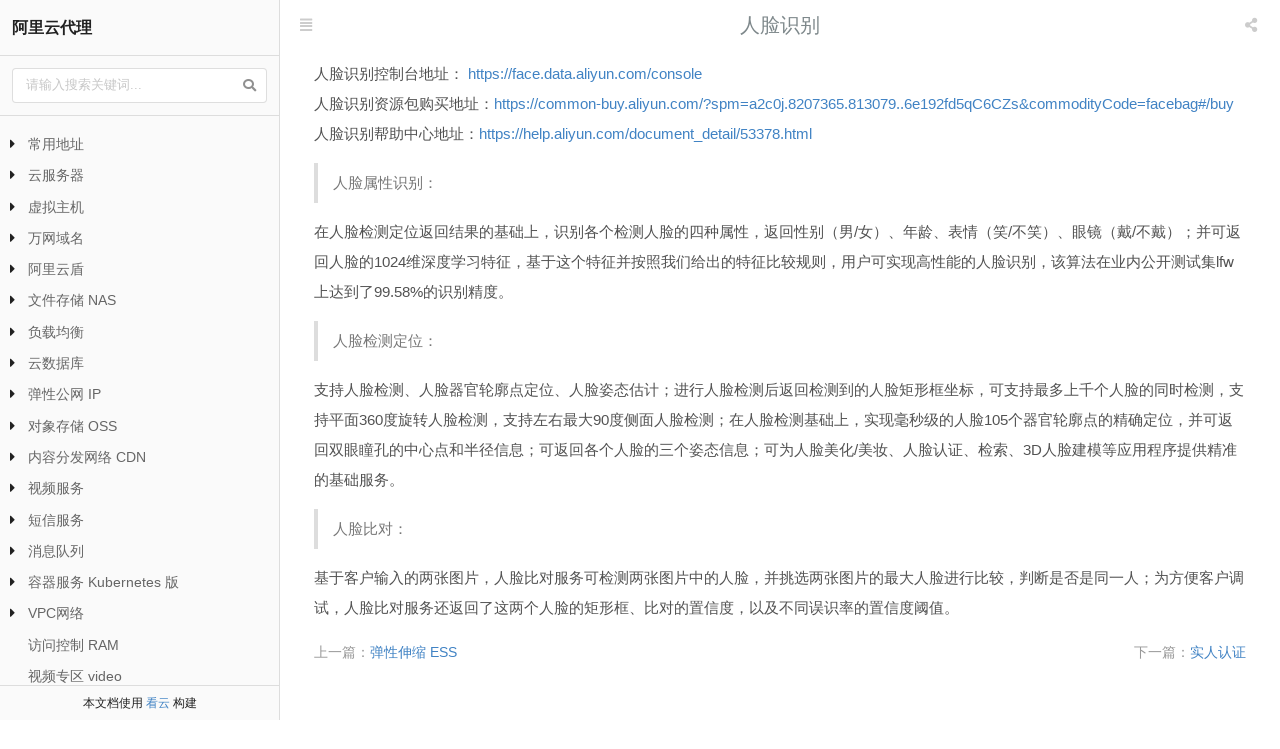

--- FILE ---
content_type: text/html
request_url: http://aliyun.cloudduo.cn/face-recognition.html
body_size: 20187
content:
<html><head><meta charSet="utf-8"/><title data-react-helmet="true">人脸识别 · 阿里云代理 · 看云</title><meta data-react-helmet="true" name="viewport" content="width=device-width,initial-scale=1.0,minimum-scale=1.0,maximum-scale=1.0,user-scalable=no"/><link rel="stylesheet" href="asset/plugins/theme-default/reader/style.css"/><style data-react-helmet="true" type="text/css">.ಠhighlight-container code[class*=language-],.ಠhighlight-container pre[class*=language-]{color:#000;background:none;text-shadow:0 1px #fff;font-family:Consolas,Monaco,Andale Mono,Ubuntu Mono,monospace;text-align:left;white-space:pre;word-spacing:normal;word-break:normal;word-wrap:normal;line-height:1.5;-moz-tab-size:4;-o-tab-size:4;tab-size:4;-webkit-hyphens:none;-ms-hyphens:none;hyphens:none}.ಠhighlight-container code[class*=language-]::-moz-selection,.ಠhighlight-container code[class*=language-] ::-moz-selection,.ಠhighlight-container pre[class*=language-]::-moz-selection,.ಠhighlight-container pre[class*=language-] ::-moz-selection{text-shadow:none;background:#b3d4fc}.ಠhighlight-container code[class*=language-]::selection,.ಠhighlight-container code[class*=language-] ::selection,.ಠhighlight-container pre[class*=language-]::selection,.ಠhighlight-container pre[class*=language-] ::selection{text-shadow:none;background:#b3d4fc}@media print{.ಠhighlight-container code[class*=language-],.ಠhighlight-container pre[class*=language-]{text-shadow:none}}.ಠhighlight-container pre[class*=language-]{padding:1em;margin:.5em 0;overflow:auto}.ಠhighlight-container :not(pre)>code[class*=language-],.ಠhighlight-container pre[class*=language-]{background:#f5f2f0}.ಠhighlight-container :not(pre)>code[class*=language-]{padding:.1em;border-radius:.3em;white-space:normal}.ಠhighlight-container .token.cdata,.ಠhighlight-container .token.comment,.ಠhighlight-container .token.doctype,.ಠhighlight-container .token.prolog{color:#708090}.ಠhighlight-container .token.punctuation{color:#999}.ಠhighlight-container .namespace{opacity:.7}.ಠhighlight-container .token.boolean,.ಠhighlight-container .token.constant,.ಠhighlight-container .token.deleted,.ಠhighlight-container .token.number,.ಠhighlight-container .token.property,.ಠhighlight-container .token.symbol,.ಠhighlight-container .token.tag{color:#905}.ಠhighlight-container .token.attr-name,.ಠhighlight-container .token.builtin,.ಠhighlight-container .token.char,.ಠhighlight-container .token.inserted,.ಠhighlight-container .token.selector,.ಠhighlight-container .token.string{color:#690}.ಠhighlight-container .language-css .token.string,.ಠhighlight-container .style .token.string,.ಠhighlight-container .token.entity,.ಠhighlight-container .token.operator,.ಠhighlight-container .token.url{color:#9a6e3a;background:hsla(0,0%,100%,.5)}.ಠhighlight-container .token.atrule,.ಠhighlight-container .token.attr-value,.ಠhighlight-container .token.keyword{color:#07a}.ಠhighlight-container .token.class-name,.ಠhighlight-container .token.function{color:#dd4a68}.ಠhighlight-container .token.important,.ಠhighlight-container .token.regex,.ಠhighlight-container .token.variable{color:#e90}.ಠhighlight-container .token.bold,.ಠhighlight-container .token.important{font-weight:700}.ಠhighlight-container .token.italic{font-style:italic}.ಠhighlight-container .token.entity{cursor:help}</style></head><body><div id="main"><div class="window-container"><img src="cover.jpg" style="position:absolute;visibility:hidden"/><div><div class="Loading__loading___1m_fZ"><div class="Loading__bar___21yOt" style="background:#21ba45;width:0%;display:none"><div class="Loading__peg___3Y_28"></div></div></div><div class="Loading__spinner___11Pm4"><div class="Loading__icon___3OOyu" style="display:none;border-color:#21ba45"></div></div></div><div class="window-body"><div class="sidebar"><div class="sidebar-header"><a href="." class="title">阿里云代理</a><div class="search-form"><div class="ui small fluid icon input"><input type="text" placeholder="请输入搜索关键词..."/><i class="icon search"></i></div></div></div><div class="sidebar-body"><div class="catalog-body"><ul><li class=""><div class="wholerow"></div><i class="icon caret right"></i><a href="aliyun.html" class="text">常用地址</a><ul><li class=""><div class="wholerow"></div><i class="icon"></i><a href="cost_center.html" class="text">费用相关</a></li><li class=""><div class="wholerow"></div><i class="icon"></i><a href="eaysun.html" class="text">奕盛平台</a></li><li class=""><div class="wholerow"></div><i class="icon"></i><a href="alibabacloud.html" class="text">阿里云国际版</a></li><li class=""><div class="wholerow"></div><i class="icon"></i><a href="sk.html" class="text">收款码</a></li><li class=""><div class="wholerow"></div><i class="icon"></i><a href="cloud-offer.html" class="text">云产品报价</a></li><li class=""><div class="wholerow"></div><i class="icon"></i><a href="baojia.html" class="text">拷贝订单配置</a></li></ul></li><li class=""><div class="wholerow"></div><i class="icon caret right"></i><a href="ecs.html" class="text">云服务器</a><ul><li class=""><div class="wholerow"></div><i class="icon caret right"></i><a href="buy_ecs.html" class="text">阿里云服务器选配</a><ul><li class=""><div class="wholerow"></div><i class="icon"></i><a href="enterprise_sharing.html" class="text">企业级实例与共享型实例</a></li><li class=""><div class="wholerow"></div><i class="icon"></i><a href="ecs_sixth.html" class="text">第六代实例增强产品</a></li><li class=""><div class="wholerow"></div><i class="icon"></i><a href="ecs_seven.html" class="text">第七代高主频实例产品</a></li><li class=""><div class="wholerow"></div><i class="icon"></i><a href="ecs_gpu.html" class="text">阿里云GPU服务器</a></li><li class=""><div class="wholerow"></div><i class="icon"></i><a href="reservedInstance.html" class="text">预留实例券/节省计划</a></li><li class=""><div class="wholerow"></div><i class="icon"></i><a href="SimpleApplicationServer.html" class="text">轻量应用服务器</a></li></ul></li><li class=""><div class="wholerow"></div><i class="icon caret right"></i><a href="repurchase.html" class="text">包年包月转按量付费</a><ul><li class=""><div class="wholerow"></div><i class="icon"></i><a href="repurchase_step1.html" class="text">包年包月转按量付费</a></li><li class=""><div class="wholerow"></div><i class="icon"></i><a href="repurchase_step2.html" class="text">按量付费转包年包月</a></li><li class=""><div class="wholerow"></div><i class="icon"></i><a href="ecs_convert.html" class="text">查看退款额度的方式</a></li><li class=""><div class="wholerow"></div><i class="icon"></i><a href="repurchase_faq.html" class="text">转新购常见问题</a></li></ul></li><li class=""><div class="wholerow"></div><i class="icon caret right"></i><a href="ecs_mirror.html" class="text">服务器镜像与迁移</a><ul><li class=""><div class="wholerow"></div><i class="icon"></i><a href="ecs_create_mirror.html" class="text">阿里云ECS基于实例创建自定义镜像</a></li><li class=""><div class="wholerow"></div><i class="icon"></i><a href="snapshot_image.html" class="text">阿里云ECS基于快照创建自定义镜像</a></li><li class=""><div class="wholerow"></div><i class="icon"></i><a href="ecs_copy_mirror.html" class="text">阿里云跨账号共享自定义镜像</a></li><li class=""><div class="wholerow"></div><i class="icon"></i><a href="ecs_use_mirror.html" class="text">阿里云如何选择共享镜像</a></li><li class=""><div class="wholerow"></div><i class="icon"></i><a href="use_ecsmirror.html" class="text">阿里云如何选择自定义镜像</a></li><li class=""><div class="wholerow"></div><i class="icon"></i><a href="reduce_bandwidth.html" class="text">公网IP转换为EIP并绑定其他实例/过户</a></li><li class=""><div class="wholerow"></div><i class="icon"></i><a href="Intranet_ip.html" class="text">服务器修改私网IP或内网IP地址</a></li><li class=""><div class="wholerow"></div><i class="icon"></i><a href="ecs_account.html" class="text">云服务器跨账号迁移</a></li><li class=""><div class="wholerow"></div><i class="icon"></i><a href="ecs_data_mirrors.html" class="text">购买活动产品,共享镜像带数据盘的情况</a></li></ul></li><li class=""><div class="wholerow"></div><i class="icon caret right"></i><a href="aliyun_disk.html" class="text">创建云盘/扩容云盘</a><ul><li class=""><div class="wholerow"></div><i class="icon"></i><a href="aliyun_yunpan.html" class="text">阿里云创建云盘</a></li><li class=""><div class="wholerow"></div><i class="icon"></i><a href="aliyundisk_expansion.html" class="text">阿里云控制台操作云盘扩容</a></li><li class=""><div class="wholerow"></div><i class="icon"></i><a href="aliyundisk_expansion02.html" class="text">阿里云服务器操作云盘扩容</a></li></ul></li><li class=""><div class="wholerow"></div><i class="icon caret right"></i><a href="aliyun_backup.html" class="text">快照</a><ul><li class=""><div class="wholerow"></div><i class="icon"></i><a href="ecs_kuaizhao.html" class="text">云服务器创建快照</a></li><li class=""><div class="wholerow"></div><i class="icon"></i><a href="kuaizhao_billing.html" class="text">阿里云快照如何计费</a></li><li class=""><div class="wholerow"></div><i class="icon"></i><a href="kuaizhao_capacity.html" class="text">为什么快照容量大于文件系统内看到的数据量？</a></li><li class=""><div class="wholerow"></div><i class="icon"></i><a href="kuaizhao_statistics.html" class="text">快照容量统计方式？</a></li></ul></li><li class=""><div class="wholerow"></div><i class="icon"></i><a href="aliyun_security.html" class="text">安全组配置</a></li><li class=""><div class="wholerow"></div><i class="icon"></i><a href="ecs_more.html" class="text">更多操作</a></li><li class=""><div class="wholerow"></div><i class="icon"></i><a href="aliyunecs_change.html" class="text">升降配</a></li><li class=""><div class="wholerow"></div><i class="icon"></i><a href="ecs_network.html" class="text">公网带宽对比下载速度</a></li><li class=""><div class="wholerow"></div><i class="icon"></i><a href="ecs_password.html" class="text">服务器重置密码,无需重启即可生效!</a></li><li class=""><div class="wholerow"></div><i class="icon"></i><a href="ecs_replaceip.html" class="text">阿里云服务器更换公网Ip地址</a></li><li class=""><div class="wholerow"></div><i class="icon"></i><a href="aliyun_qianyun.html" class="text">云服务器迁云工具</a></li><li class=""><div class="wholerow"></div><i class="icon"></i><a href="self_help.html" class="text">自助诊断工具</a></li><li class=""><div class="wholerow"></div><i class="icon"></i><a href="windows_kms.html" class="text">如何使用KMS域名激活VPC网络中的Windows实例</a></li><li class=""><div class="wholerow"></div><i class="icon"></i><a href="aliyun_hkecs_cn2.html" class="text">香港服务器是不是CN2线路？</a></li><li class=""><div class="wholerow"></div><i class="icon"></i><a href="ecs_vnc.html" class="text">阿里云服务器 VNC登录Windows</a></li><li class=""><div class="wholerow"></div><i class="icon"></i><a href="Instance_hostname.html" class="text">实例主机名不支持windows镜像</a></li><li class=""><div class="wholerow"></div><i class="icon"></i><a href="ecs_networkcard.html" class="text">Windows调整网卡优先级设置</a></li></ul></li><li class=""><div class="wholerow"></div><i class="icon caret right"></i><a href="wanwang_host.html" class="text">虚拟主机</a><ul><li class=""><div class="wholerow"></div><i class="icon"></i><a href="wanwang_host_screenshots.html" class="text">主机截图</a></li><li class=""><div class="wholerow"></div><i class="icon"></i><a href="host_work_order.html" class="text">虚拟主机提交工单</a></li><li class=""><div class="wholerow"></div><i class="icon"></i><a href="stop_resources.html" class="text">万网虚机耗资源</a></li><li class=""><div class="wholerow"></div><i class="icon"></i><a href="aliyunhost-ddos.html" class="text">万网虚拟主机遭受DDOS攻击</a></li><li class=""><div class="wholerow"></div><i class="icon"></i><a href="wanwanghost_wordpress.html" class="text">万网虚机wordpress框架耗资源</a></li><li class=""><div class="wholerow"></div><i class="icon"></i><a href="host_version.html" class="text">万网虚拟主机版本介绍</a></li><li class=""><div class="wholerow"></div><i class="icon"></i><a href="aliyunhost_gongdan.html" class="text">虚拟主机误删工单恢复</a></li><li class=""><div class="wholerow"></div><i class="icon"></i><a href="aliyunhost_dms.html" class="text">虚拟主机用户如何管理数据库</a></li><li class=""><div class="wholerow"></div><i class="icon"></i><a href="wanwanghost_Database_configuration.html" class="text">常用程序安装时MySQL数据库信息填写方法</a></li><li class=""><div class="wholerow"></div><i class="icon"></i><a href="host_send_email.html" class="text">Linux 系统云虚拟主机如何开启 chmod 函数和 chown 函数</a></li><li class=""><div class="wholerow"></div><i class="icon"></i><a href="wanwanghost_zendmail.html" class="text">Linux虚拟主机使用 Zendmail (Zend_Mail) 发送邮件方法</a></li><li class=""><div class="wholerow"></div><i class="icon"></i><a href="domainBind.html" class="text">万网虚拟主机绑定域名</a></li><li class=""><div class="wholerow"></div><i class="icon"></i><a href="wanwanghost_https.html" class="text">万网虚拟主机配置https教程</a></li><li class=""><div class="wholerow"></div><i class="icon"></i><a href="host_beian_number.html" class="text">如何申请备案服务号</a></li><li class=""><div class="wholerow"></div><i class="icon"></i><a href="aliyunhost_guama.html" class="text">万网主机万网存在违规/挂马</a></li><li class=""><div class="wholerow"></div><i class="icon"></i><a href="wanwang_host_php.html" class="text">万网虚拟主机php以及php.ini</a></li><li class=""><div class="wholerow"></div><i class="icon"></i><a href="host-file-directory-permissions.html" class="text">万网主机文件/目录权限设置</a></li><li class=""><div class="wholerow"></div><i class="icon"></i><a href="wanwang_exclusivehost.html" class="text">万网独享虚拟主机</a></li><li class=""><div class="wholerow"></div><i class="icon"></i><a href="host_subdirectories.html" class="text">万网虚拟主机配置多站点</a></li><li class=""><div class="wholerow"></div><i class="icon"></i><a href="User-Agent.html" class="text">引擎爬虫耗费流量</a></li><li class=""><div class="wholerow"></div><i class="icon"></i><a href="host_deny_from.html" class="text">万网虚机查看日志/屏蔽IP</a></li><li class=""><div class="wholerow"></div><i class="icon caret right"></i><a href="host_wwwlogs.html" class="text">万网虚机网站访问日志下载</a><ul><li class=""><div class="wholerow"></div><i class="icon"></i><a href="wanwanghost_Loganalysis.html" class="text">万网虚拟主机网站日志分析</a></li></ul></li><li class=""><div class="wholerow"></div><i class="icon"></i><a href="wanwang_host_mp4.html" class="text">万网虚拟主机支持MP4</a></li><li class=""><div class="wholerow"></div><i class="icon"></i><a href="wanwang_host_MIME.html" class="text">万网Windows虚机配置MIME</a></li><li class=""><div class="wholerow"></div><i class="icon"></i><a href="Host_Default_page.html" class="text">阿里云万网虚拟主机设置默认首页</a></li><li class=""><div class="wholerow"></div><i class="icon"></i><a href="admin_header.html" class="text">万网虚机启输出缓冲区</a></li><li class=""><div class="wholerow"></div><i class="icon"></i><a href="wanwanghost-move.html" class="text">万网虚机站点迁移</a></li><li class=""><div class="wholerow"></div><i class="icon"></i><a href="short_open_tag.html" class="text">万网虚拟主机开启php短标签</a></li><li class=""><div class="wholerow"></div><i class="icon"></i><a href="wanwang_host_error.html" class="text">万网虚机显示详细报错</a></li><li class=""><div class="wholerow"></div><i class="icon"></i><a href="aliyunhost_mysql.html" class="text">万网阿里云虚拟主机如何导入数据库</a></li><li class=""><div class="wholerow"></div><i class="icon"></i><a href="wanwanghost_wwwroot.html" class="text">Windows系统和 Linux系统云虚拟主机上传权限说明</a></li><li class=""><div class="wholerow"></div><i class="icon"></i><a href="host_too_many_connections.html" class="text">FTP客户端连接阿里云虚拟主机报错421</a></li><li class=""><div class="wholerow"></div><i class="icon"></i><a href="host_windows_permissions.html" class="text">无法FTP客户端修改qyw文件权限</a></li><li class=""><div class="wholerow"></div><i class="icon"></i><a href="host_file_time.html" class="text">云虚拟主机FTP上传文件时间不正确处理方法</a></li><li class=""><div class="wholerow"></div><i class="icon"></i><a href="wanwanghost_404.html" class="text">阿里云虚拟主机404页面需要显示404状态码的问题</a></li></ul></li><li class=""><div class="wholerow"></div><i class="icon caret right"></i><a href="wanwang_domain.html" class="text">万网域名</a><ul><li class=""><div class="wholerow"></div><i class="icon caret right"></i><a href="aliyun_beian.html" class="text">阿里云备案</a><ul><li class=""><div class="wholerow"></div><i class="icon"></i><a href="beian_circuit.html" class="text">备案相关地址</a></li><li class=""><div class="wholerow"></div><i class="icon"></i><a href="aliyun-beian-service-number.html" class="text">申请备案服务号</a></li><li class=""><div class="wholerow"></div><i class="icon"></i><a href="domain_beian.html" class="text">检查域名是否支持备案</a></li><li class=""><div class="wholerow"></div><i class="icon"></i><a href="aliyun_beian_website.html" class="text">域名备案对网站的影响</a></li><li class=""><div class="wholerow"></div><i class="icon"></i><a href="beian-gov-cn.html" class="text">公安备案</a></li></ul></li><li class=""><div class="wholerow"></div><i class="icon caret right"></i><a href="qiye_aliyun_com.html" class="text">企业邮箱</a><ul><li class=""><div class="wholerow"></div><i class="icon"></i><a href="qiye_beian.html" class="text">为什么我的阿里云邮箱网页版本无法登录？</a></li><li class=""><div class="wholerow"></div><i class="icon"></i><a href="aliyunmail_move.html" class="text">阿里云企业邮箱搬家流程</a></li><li class=""><div class="wholerow"></div><i class="icon"></i><a href="verification_analysis.html" class="text">验证MX记录是否已经生效？</a></li><li class=""><div class="wholerow"></div><i class="icon"></i><a href="mail_app.html" class="text">第三方客户端无法登录</a></li></ul></li><li class=""><div class="wholerow"></div><i class="icon"></i><a href="domain_url.html" class="text">域名相关网站</a></li><li class=""><div class="wholerow"></div><i class="icon"></i><a href="domain_password.html" class="text">域名重置密码</a></li><li class=""><div class="wholerow"></div><i class="icon"></i><a href="domain-real-name.html" class="text">域名实名制</a></li><li class=""><div class="wholerow"></div><i class="icon"></i><a href="domaindns_failed.html" class="text">阿里云域名解析部分地区不生效</a></li><li class=""><div class="wholerow"></div><i class="icon"></i><a href="domain_alidns.html" class="text">域名解析不生效排查思路</a></li><li class=""><div class="wholerow"></div><i class="icon"></i><a href="wanwang_yuming_dns.html" class="text">如何刷新本地的DNS缓存，使域名解析尽快生效？</a></li><li class=""><div class="wholerow"></div><i class="icon"></i><a href="aliyun_domaindns.html" class="text">阿里云域名如何修改DNS服务器</a></li><li class=""><div class="wholerow"></div><i class="icon"></i><a href="domain_blocking.html" class="text">新注册的域名为什么被QQ和腾讯管家提示危险网站？</a></li><li class=""><div class="wholerow"></div><i class="icon"></i><a href="aliyun_domain_cname.html" class="text">阿里云（原万网）配置CNAME解析流程</a></li><li class=""><div class="wholerow"></div><i class="icon"></i><a href="erji_domain.html" class="text">万网域名如何解析二级域名</a></li><li class=""><div class="wholerow"></div><i class="icon"></i><a href="domain_dns.html" class="text">域名DNS被劫持</a></li></ul></li><li class=""><div class="wholerow"></div><i class="icon caret right"></i><a href="alibabacloud_yundun.html" class="text">阿里云盾</a><ul><li class=""><div class="wholerow"></div><i class="icon"></i><a href="aliyun_answer_day.html" class="text">每日问答</a></li><li class=""><div class="wholerow"></div><i class="icon caret right"></i><a href="aliyun_level_protection.html" class="text">等保合规</a><ul><li class=""><div class="wholerow"></div><i class="icon"></i><a href="security_stage.html" class="text">等保包含五个阶段</a></li><li class=""><div class="wholerow"></div><i class="icon"></i><a href="Safety_products.html" class="text">等保安全产品</a></li><li class=""><div class="wholerow"></div><i class="icon"></i><a href="grade_protection_record.html" class="text">信息系统安全等级保护备案证明</a></li><li class=""><div class="wholerow"></div><i class="icon"></i><a href="grade_protection_report.html" class="text">等级保护测评报告</a></li></ul></li><li class=""><div class="wholerow"></div><i class="icon caret right"></i><a href="alibabacloud_ssl.html" class="text">证书服务</a><ul><li class=""><div class="wholerow"></div><i class="icon"></i><a href="aliyunssl_price.html" class="text">证书服务通配符</a></li><li class=""><div class="wholerow"></div><i class="icon"></i><a href="apache_deployment_ssl.html" class="text">apache部署证书</a></li><li class=""><div class="wholerow"></div><i class="icon"></i><a href="nginx_deployment_ssl.html" class="text">nginx部署证书</a></li><li class=""><div class="wholerow"></div><i class="icon"></i><a href="aliyunssl_domain_number.html" class="text">SSL证书如何选择域名品牌类型和个数</a></li></ul></li><li class=""><div class="wholerow"></div><i class="icon caret right"></i><a href="aliyun_ddos.html" class="text">DDOS高防</a><ul><li class=""><div class="wholerow"></div><i class="icon"></i><a href="ddos_billing.html" class="text">DDOS高防IP计费方式</a></li><li class=""><div class="wholerow"></div><i class="icon"></i><a href="aliyun-ddos-basis.html" class="text">DDoS基础防护黑洞阈值</a></li><li class=""><div class="wholerow"></div><i class="icon"></i><a href="gaofang_native_defense.html" class="text">阿里云高防原生防御</a></li><li class=""><div class="wholerow"></div><i class="icon"></i><a href="aliyunddos_International.html" class="text">DDOS高防(国际)</a></li><li class=""><div class="wholerow"></div><i class="icon"></i><a href="aliyungaofang_page_introduction.html" class="text">阿里云高防IP页面介绍</a></li><li class=""><div class="wholerow"></div><i class="icon"></i><a href="aliyunddos_attack.html" class="text">高防IP防御类型、设置</a></li><li class=""><div class="wholerow"></div><i class="icon"></i><a href="ddos_upgrade.html" class="text">DDOS高防IP升级配置</a></li><li class=""><div class="wholerow"></div><i class="icon"></i><a href="dddos_screenshot.html" class="text">DDOS高防控制台截图</a></li></ul></li><li class=""><div class="wholerow"></div><i class="icon caret right"></i><a href="aliyun_cloud_firewall.html" class="text">云防火墙</a><ul><li class=""><div class="wholerow"></div><i class="icon"></i><a href="Cloud_firewall_version.html" class="text">阿里云云防火墙版本</a></li><li class=""><div class="wholerow"></div><i class="icon"></i><a href="Cloud_firewall_FAQ.html" class="text">阿里云云防火墙常见问题</a></li></ul></li><li class=""><div class="wholerow"></div><i class="icon caret right"></i><a href="aliyun_waf.html" class="text">Web应用防火墙</a><ul><li class=""><div class="wholerow"></div><i class="icon"></i><a href="aliyunwaf_description.html" class="text">阿里云Web防火墙介绍</a></li><li class=""><div class="wholerow"></div><i class="icon"></i><a href="aliyunwaf_page_introduction.html" class="text">阿里云Web防火墙配置及页面介绍</a></li><li class=""><div class="wholerow"></div><i class="icon"></i><a href="aliyunwaf_version.html" class="text">阿里云Web应用防火墙版本介绍</a></li><li class=""><div class="wholerow"></div><i class="icon"></i><a href="ddoswaf.html" class="text">WAF能和CDN或DDoS高防一起接入吗</a></li></ul></li><li class=""><div class="wholerow"></div><i class="icon caret right"></i><a href="aliyun-database-audit.html" class="text">数据库审计</a><ul><li class=""><div class="wholerow"></div><i class="icon"></i><a href="database_audit_training.html" class="text">数据库审计介绍</a></li><li class=""><div class="wholerow"></div><i class="icon"></i><a href="c100_faq.html" class="text">数据库审计常见问题</a></li></ul></li><li class=""><div class="wholerow"></div><i class="icon caret right"></i><a href="aliyun_fort_machine.html" class="text">堡垒机</a><ul><li class=""><div class="wholerow"></div><i class="icon"></i><a href="fortress_training.html" class="text">堡垒机常见问题</a></li><li class=""><div class="wholerow"></div><i class="icon"></i><a href="fortress_screenshots.html" class="text">堡垒机控制台截图</a></li></ul></li><li class=""><div class="wholerow"></div><i class="icon"></i><a href="alibabacloud_soc.html" class="text">云安全中心</a></li><li class=""><div class="wholerow"></div><i class="icon"></i><a href="aliyun_vulnerability_scanning.html" class="text">漏洞扫描</a></li><li class=""><div class="wholerow"></div><i class="icon"></i><a href="aliyun_risk_identification.html" class="text">风险识别</a></li><li class=""><div class="wholerow"></div><i class="icon"></i><a href="aliyun_penetration_test.html" class="text">渗透测试</a></li><li class=""><div class="wholerow"></div><i class="icon"></i><a href="aliyun_security_housekeeper.html" class="text">安全管家</a></li><li class=""><div class="wholerow"></div><i class="icon"></i><a href="aliyun_sddp.html" class="text">数据敏感保护</a></li></ul></li><li class=""><div class="wholerow"></div><i class="icon caret right"></i><a href="file_system.html" class="text">文件存储 NAS</a><ul><li class=""><div class="wholerow"></div><i class="icon"></i><a href="aliyun_nas.html" class="text">阿里云NAS文件存储分类</a></li><li class=""><div class="wholerow"></div><i class="icon"></i><a href="aliyun_nas_versatility.html" class="text">阿里云NAS文件存储通用型</a></li></ul></li><li class=""><div class="wholerow"></div><i class="icon caret right"></i><a href="aliyun_slb.html" class="text">负载均衡</a><ul><li class=""><div class="wholerow"></div><i class="icon"></i><a href="aliyun_slb_vpc.html" class="text">VPC私网负载均衡</a></li><li class=""><div class="wholerow"></div><i class="icon"></i><a href="aliyunslb_code=100.html" class="text">未能完成该操作。协议错误</a></li><li class=""><div class="wholerow"></div><i class="icon"></i><a href="aliyunslb_change.html" class="text">负载均衡变配</a></li><li class=""><div class="wholerow"></div><i class="icon"></i><a href="aliyunslb_Configuration.html" class="text">负载均衡常见问题</a></li><li class=""><div class="wholerow"></div><i class="icon"></i><a href="aliyun_alb.html" class="text">负载均衡ALB</a></li></ul></li><li class=""><div class="wholerow"></div><i class="icon caret right"></i><a href="aliyun_database.html" class="text">云数据库</a><ul><li class=""><div class="wholerow"></div><i class="icon caret right"></i><a href="rdsmysql.html" class="text">MYSQL数据库</a><ul><li class=""><div class="wholerow"></div><i class="icon"></i><a href="rdsmysql_console.html" class="text">MYSQL控制台</a></li><li class=""><div class="wholerow"></div><i class="icon"></i><a href="mysql_detail.html" class="text">数据库代理服务</a></li><li class=""><div class="wholerow"></div><i class="icon"></i><a href="mysqldump_xtrabackup.html" class="text">逻辑和物理备份优缺点</a></li><li class=""><div class="wholerow"></div><i class="icon"></i><a href="mysql_purchase.html" class="text">MySQL续费转新购</a></li></ul></li><li class=""><div class="wholerow"></div><i class="icon caret right"></i><a href="aliyun-rds-mssql.html" class="text">SQL Server数据库</a><ul><li class=""><div class="wholerow"></div><i class="icon"></i><a href="sqlserver_purchase.html" class="text">SQL Server续费转新购</a></li></ul></li><li class=""><div class="wholerow"></div><i class="icon caret right"></i><a href="aliyun_PolarDB.html" class="text">PolarDB数据库</a><ul><li class=""><div class="wholerow"></div><i class="icon"></i><a href="polardb_mysql.html" class="text">PolarDB数据库mysql版使用限制</a></li></ul></li><li class=""><div class="wholerow"></div><i class="icon"></i><a href="aliyun_MongoDB.html" class="text">MongoDB数据库</a></li><li class=""><div class="wholerow"></div><i class="icon"></i><a href="aliyun_redis.html" class="text">redis版缓存数据库</a></li><li class=""><div class="wholerow"></div><i class="icon"></i><a href="aliyun-rds-dts.html" class="text">dts数据传输工具</a></li><li class=""><div class="wholerow"></div><i class="icon"></i><a href="rds_cross_account.html" class="text">跨账号迁移数据库</a></li><li class=""><div class="wholerow"></div><i class="icon"></i><a href="aliyun_dbs.html" class="text">DBS数据库备份</a></li><li class=""><div class="wholerow"></div><i class="icon"></i><a href="AnalyticDB.html" class="text">云原生数据仓库ADB</a></li></ul></li><li class=""><div class="wholerow"></div><i class="icon caret right"></i><a href="alibabacloud_ecseip.html" class="text">弹性公网 IP</a><ul><li class=""><div class="wholerow"></div><i class="icon caret right"></i><a href="aliyun-ipv6.html" class="text">ipv6</a><ul><li class=""><div class="wholerow"></div><i class="icon"></i><a href="aliyun-configure-ipv6.html" class="text">申请IPV6公测</a></li><li class=""><div class="wholerow"></div><i class="icon"></i><a href="ipv6_Gateway.html" class="text">ipv6网关(流量费用)</a></li><li class=""><div class="wholerow"></div><i class="icon"></i><a href="aliyun_ecs_ipv6.html" class="text">云服务器使用IPv6</a></li><li class=""><div class="wholerow"></div><i class="icon"></i><a href="Test-support-ipv6.html" class="text">测试是否支持ipv6</a></li></ul></li><li class=""><div class="wholerow"></div><i class="icon"></i><a href="aliyun_eip.html" class="text">弹性公网IP</a></li><li class=""><div class="wholerow"></div><i class="icon"></i><a href="myip.html" class="text">公网质量工具箱</a></li><li class=""><div class="wholerow"></div><i class="icon"></i><a href="Shielding_IP_segment.html" class="text">IP段带宽换算</a></li><li class=""><div class="wholerow"></div><i class="icon"></i><a href="aliyunIP_billing.html" class="text">IP计费示例</a></li><li class=""><div class="wholerow"></div><i class="icon"></i><a href="aliyun-ip-wall.html" class="text">简单三步检测IP地址是否被墙</a></li><li class=""><div class="wholerow"></div><i class="icon"></i><a href="Link_test.html" class="text">路由追踪 链路测试</a></li><li class=""><div class="wholerow"></div><i class="icon"></i><a href="aliyun_changeip.html" class="text">公网IP转为弹性公网IP</a></li><li class=""><div class="wholerow"></div><i class="icon"></i><a href="aliyun-ip-bandwidth-peak.html" class="text">出入网带宽峰值</a></li><li class=""><div class="wholerow"></div><i class="icon"></i><a href="aliyun-bypass-cdn.html" class="text">绕过CDN获取IP</a></li><li class=""><div class="wholerow"></div><i class="icon"></i><a href="aliyun-bandwidth-sharing.html" class="text">共享带宽</a></li><li class=""><div class="wholerow"></div><i class="icon"></i><a href="aliyuneip_traffic_package.html" class="text">共享流量包</a></li><li class=""><div class="wholerow"></div><i class="icon"></i><a href="Bandwidth_speed.html" class="text">10兆的网速相当于每秒多少KB的传输速度？</a></li><li class=""><div class="wholerow"></div><i class="icon"></i><a href="NATIP.html" class="text">设置EIP网卡可见模式</a></li><li class=""><div class="wholerow"></div><i class="icon"></i><a href="multiip_new.html" class="text">ECS实例如何绑定多个弹性公网IP</a></li><li class=""><div class="wholerow"></div><i class="icon"></i><a href="multiip.html" class="text">ECS实例如何绑定多个弹性公网IP(该方法重启会被自动恢复)</a></li><li class=""><div class="wholerow"></div><i class="icon"></i><a href="ip_addresses.html" class="text">普通模式下实现ECS绑定多EIP(int)</a></li></ul></li><li class=""><div class="wholerow"></div><i class="icon caret right"></i><a href="aliyun_oss.html" class="text">对象存储 OSS</a><ul><li class=""><div class="wholerow"></div><i class="icon"></i><a href="aliyun_billing.html" class="text">阿里云OSS计费</a></li><li class=""><div class="wholerow"></div><i class="icon"></i><a href="oss_zrs_lrs.html" class="text">什么是同城冗余ZRS和本地冗余LRS?</a></li><li class=""><div class="wholerow"></div><i class="icon"></i><a href="aliyunoss_Intranet_Upload.html" class="text">Endpoint和OSS客户端</a></li><li class=""><div class="wholerow"></div><i class="icon"></i><a href="ping_aliyunoss.html" class="text">阿里云OSS各个节点ping值</a></li><li class=""><div class="wholerow"></div><i class="icon"></i><a href="aliyun_oss_ossutil.html" class="text">OSS工具ossutil使用</a></li><li class=""><div class="wholerow"></div><i class="icon"></i><a href="ossmigration_services.html" class="text">OSS数据迁移服务</a></li><li class=""><div class="wholerow"></div><i class="icon"></i><a href="aliyun_oss_Bucketdai.html" class="text">基于CentOS的ECS实例实现OSS反向代理</a></li><li class=""><div class="wholerow"></div><i class="icon"></i><a href="aliyun_oss_ram.html" class="text">OSS结合访问控制</a></li><li class=""><div class="wholerow"></div><i class="icon"></i><a href="aliyun_acp_osslab.html" class="text">ACP OSS实验</a></li><li class=""><div class="wholerow"></div><i class="icon"></i><a href="aliyun_oss_jpg.html" class="text">OSS图片处理</a></li><li class=""><div class="wholerow"></div><i class="icon"></i><a href="aliyun_oss_plugin.html" class="text">wordpress博客阿里云OSS Upload插件配置教程</a></li><li class=""><div class="wholerow"></div><i class="icon"></i><a href="Cloud_Storage_Gateway.html" class="text">云存储网关</a></li><li class=""><div class="wholerow"></div><i class="icon"></i><a href="oss_life_cycle.html" class="text">阿里云OSS生命周期</a></li><li class=""><div class="wholerow"></div><i class="icon"></i><a href="aliyunoss_Unsubscribe.html" class="text">阿里云OSS退订资源包</a></li><li class=""><div class="wholerow"></div><i class="icon"></i><a href="oss2.html" class="text">Python+Shell脚本定时备份</a></li><li class=""><div class="wholerow"></div><i class="icon"></i><a href="ossfs.html" class="text">ossfs 挂载到本地文件系统</a></li></ul></li><li class=""><div class="wholerow"></div><i class="icon caret right"></i><a href="aliyun_cdn.html" class="text">内容分发网络 CDN</a><ul><li class=""><div class="wholerow"></div><i class="icon"></i><a href="cdn_charging.html" class="text">CDN计费常见问题</a></li><li class=""><div class="wholerow"></div><i class="icon"></i><a href="aliyuncdn_oss.html" class="text">CDN回源OSS的流量如何计费？</a></li><li class=""><div class="wholerow"></div><i class="icon"></i><a href="cdn_agreement_issues.html" class="text">使用了不受支持的协议</a></li><li class=""><div class="wholerow"></div><i class="icon"></i><a href="aliyuncdn_authentication.html" class="text">阿里云CDN 如何实现鉴权配置？</a></li><li class=""><div class="wholerow"></div><i class="icon"></i><a href="aliyuncdn_cache.html" class="text">阿里云cdn缓存设置技巧</a></li><li class=""><div class="wholerow"></div><i class="icon"></i><a href="aliyuncdn_User-Agent.html" class="text">阿里云CDN配置UserAgent黑白名单</a></li><li class=""><div class="wholerow"></div><i class="icon"></i><a href="Configuration_aliyuncdn.html" class="text">阿里云CDN配置-加速网站</a></li><li class=""><div class="wholerow"></div><i class="icon"></i><a href="cdn_cache.html" class="text">阿里云CDN刷新预热</a></li></ul></li><li class=""><div class="wholerow"></div><i class="icon caret right"></i><a href="aliyun_vod.html" class="text">视频服务</a><ul><li class=""><div class="wholerow"></div><i class="icon caret right"></i><a href="apsaravideo-for-live.html" class="text">视频直播</a><ul><li class=""><div class="wholerow"></div><i class="icon"></i><a href="AliyunLive_concurrency.html" class="text">直播服务流量计算</a></li><li class=""><div class="wholerow"></div><i class="icon"></i><a href="aliyun_installobs.html" class="text">安装obs推流工具</a></li><li class=""><div class="wholerow"></div><i class="icon"></i><a href="aliyun_shortvideo.html" class="text">阿里云短视频</a></li></ul></li><li class=""><div class="wholerow"></div><i class="icon caret right"></i><a href="apsaravideo-for-vod.html" class="text">视频点播</a><ul><li class=""><div class="wholerow"></div><i class="icon"></i><a href="aliyun-vod-Billing-case.html" class="text">计费案例</a></li><li class=""><div class="wholerow"></div><i class="icon"></i><a href="aliyun-vod-safe.html" class="text">点播安全</a></li><li class=""><div class="wholerow"></div><i class="icon"></i><a href="vod_faq.html" class="text">点播常见问题</a></li></ul></li><li class=""><div class="wholerow"></div><i class="icon"></i><a href="aliyun_rtc.html" class="text">音视频通信 RTC</a></li><li class=""><div class="wholerow"></div><i class="icon"></i><a href="video_surveillance.html" class="text">视频监控</a></li></ul></li><li class=""><div class="wholerow"></div><i class="icon caret right"></i><a href="aliyun_messaging_service.html" class="text">短信服务</a><ul><li class=""><div class="wholerow"></div><i class="icon"></i><a href="aliyun-smstemplate.html" class="text">短信服务模板</a></li></ul></li><li class=""><div class="wholerow"></div><i class="icon caret right"></i><a href="aliyun_message.html" class="text">消息队列</a><ul><li class=""><div class="wholerow"></div><i class="icon"></i><a href="aliyun_RocketMQ.html" class="text">RocketMQ</a></li><li class=""><div class="wholerow"></div><i class="icon"></i><a href="RabbitMQ.html" class="text">RabbitMQ</a></li><li class=""><div class="wholerow"></div><i class="icon"></i><a href="Kafka.html" class="text">Kafka</a></li><li class=""><div class="wholerow"></div><i class="icon"></i><a href="aliyun_amqp.html" class="text">AMQP</a></li><li class=""><div class="wholerow"></div><i class="icon"></i><a href="aliyun_mqtt.html" class="text">MQTT</a></li></ul></li><li class=""><div class="wholerow"></div><i class="icon caret right"></i><a href="aliyun_ack.html" class="text">容器服务 Kubernetes 版</a><ul><li class=""><div class="wholerow"></div><i class="icon"></i><a href="aliyun_ack_address.html" class="text">容器服务 ACK 常用地址</a></li><li class=""><div class="wholerow"></div><i class="icon"></i><a href="aliyun_ack_introduction.html" class="text">容器服务 ACK 介绍</a></li></ul></li><li class=""><div class="wholerow"></div><i class="icon caret right"></i><a href="aliyun_vpc.html" class="text">VPC网络</a><ul><li class=""><div class="wholerow"></div><i class="icon caret right"></i><a href="aliyun_nat.html" class="text">NAT网关</a><ul><li class=""><div class="wholerow"></div><i class="icon"></i><a href="aliyun_nats.html" class="text">NAT网关介绍</a></li><li class=""><div class="wholerow"></div><i class="icon"></i><a href="nat_training.html" class="text">NAT网关培训</a></li></ul></li><li class=""><div class="wholerow"></div><i class="icon caret right"></i><a href="aliyun_vpn.html" class="text">VPN网关</a><ul><li class=""><div class="wholerow"></div><i class="icon"></i><a href="vpn_train.md.html" class="text">VPN网关介绍</a></li><li class=""><div class="wholerow"></div><i class="icon"></i><a href="aliyun_vpnarrange.html" class="text">阿里云VPN网关部署实践</a></li><li class=""><div class="wholerow"></div><i class="icon"></i><a href="aliyunvpn_tuwen.md.html" class="text">阿里云VPN图文流程</a></li></ul></li><li class=""><div class="wholerow"></div><i class="icon caret right"></i><a href="aliyun-ga.html" class="text">全球加速</a><ul><li class=""><div class="wholerow"></div><i class="icon"></i><a href="aliyun_ga_solution.html" class="text">全球加速解决方案</a></li><li class=""><div class="wholerow"></div><i class="icon"></i><a href="ga_Intelligent.html" class="text">智能推荐选配</a></li></ul></li><li class=""><div class="wholerow"></div><i class="icon"></i><a href="Enterprise-Network.html" class="text">云企业网</a></li><li class=""><div class="wholerow"></div><i class="icon"></i><a href="classiclink.html" class="text">开启ClassicLink连接</a></li><li class=""><div class="wholerow"></div><i class="icon"></i><a href="vpc_physicalconnection.html" class="text">物理专线</a></li></ul></li><li class=""><div class="wholerow"></div><i class="icon"></i><a href="aliyun_ram.html" class="text">访问控制 RAM</a></li><li class=""><div class="wholerow"></div><i class="icon"></i><a href="video_area.html" class="text">视频专区 video</a></li><li class=""><div class="wholerow"></div><i class="icon"></i><a href="aliyun_oos.html" class="text">运维编排 OOS</a></li><li class=""><div class="wholerow"></div><i class="icon"></i><a href="aliyun_ess.html" class="text">弹性伸缩 ESS</a></li><li class=""><div class="wholerow"></div><i class="icon"></i><a href="face-recognition.html" class="text">人脸识别</a></li><li class=""><div class="wholerow"></div><i class="icon"></i><a href="person_certification.html" class="text">实人认证</a></li><li class=""><div class="wholerow"></div><i class="icon"></i><a href="aliyun_desktop.html" class="text">无影云桌面</a></li><li class=""><div class="wholerow"></div><i class="icon"></i><a href="aliyun-monitoring.html" class="text">云监控</a></li><li class=""><div class="wholerow"></div><i class="icon"></i><a href="aliyun_middleware.html" class="text">中间件</a></li><li class=""><div class="wholerow"></div><i class="icon"></i><a href="aliyun_hbr.html" class="text">混合云备份</a></li><li class=""><div class="wholerow"></div><i class="icon"></i><a href="aliyun_market.html" class="text">阿里云市场</a></li><li class=""><div class="wholerow"></div><i class="icon"></i><a href="lot-network-card.html" class="text">物联网卡</a></li><li class=""><div class="wholerow"></div><i class="icon"></i><a href="deployment_architecture.html" class="text">实践部署架构</a></li><li class=""><div class="wholerow"></div><i class="icon"></i><a href="aliyun_phone.html" class="text">号码隐私保护</a></li><li class=""><div class="wholerow"></div><i class="icon"></i><a href="aliyun_sls.html" class="text">日志服务 SLS</a></li><li class=""><div class="wholerow"></div><i class="icon"></i><a href="aliyun_call_center.html" class="text">云呼叫中心</a></li><li class=""><div class="wholerow"></div><i class="icon"></i><a href="aliyun_ocr.html" class="text">文字识别 OCR</a></li><li class=""><div class="wholerow"></div><i class="icon"></i><a href="cadt.html" class="text">云速搭 CADT</a></li><li class=""><div class="wholerow"></div><i class="icon"></i><a href="aliyun_pds.html" class="text">相册与网盘服务 PDS</a></li><li class=""><div class="wholerow"></div><i class="icon"></i><a href="aliyun_openapi.html" class="text">OpenAPI 测试平台</a></li><li class=""><div class="wholerow"></div><i class="icon"></i><a href="promotion-aliyun-com.html" class="text">云产品变更计费方式</a></li><li class=""><div class="wholerow"></div><i class="icon"></i><a href="aliyun_matures.html" class="text">过期业务续费规则</a></li></ul></div></div><div class="sidebar-copyright">本文档使用 <a href="https://www.kancloud.cn" target="_blank">看云</a> 构建</div></div><div class="workspace"><div class="article"><div class="article-head"><div class="left tools"><a class="item icon"><i class="icon align justify"></i></a></div><h1>人脸识别</h1><div class="right tools"><div role="listbox" aria-expanded="false" class="ui top right pointing dropdown item" tabindex="0"><div class="text" role="alert" aria-live="polite"></div><i aria-hidden="true" class="share alternate icon"></i><div class="menu transition"><div role="option" class="item"><i aria-hidden="true" class="linkify icon"></i><span class="text">复制链接</span></div><div role="option" class="item"><i aria-hidden="true" class="qq icon"></i><span class="text">腾讯QQ</span></div><div role="option" class="item"><i aria-hidden="true" class="weibo icon"></i><span class="text">新浪微博</span></div><div class="header"><p><i class="icon wechat"></i><span class="text">微信扫一扫</span></p><img src="https://bshare.optimix.cn/barCode?site=weixin&amp;url=file%3A%2F%2F.%2Fcontent%2Fface-recognition.md"/></div></div></div></div></div><div class="article-body kancloud-markdown-body"><p>人脸识别控制台地址： <a href="https://face.data.aliyun.com/console" target="_blank">https://face.data.aliyun.com/console</a><br/>
人脸识别资源包购买地址：<a href="https://common-buy.aliyun.com/?spm=a2c0j.8207365.813079..6e192fd5qC6CZs&amp;commodityCode=facebag#/buy" target="_blank">https://common-buy.aliyun.com/?spm=a2c0j.8207365.813079..6e192fd5qC6CZs&amp;commodityCode=facebag#/buy</a><br/>
人脸识别帮助中心地址：<a href="https://help.aliyun.com/document_detail/53378.html" target="_blank">https://help.aliyun.com/document_detail/53378.html</a></p>
<blockquote class="default"><p>人脸属性识别：</p></blockquote>
<p>在人脸检测定位返回结果的基础上，识别各个检测人脸的四种属性，返回性别（男/女）、年龄、表情（笑/不笑）、眼镜（戴/不戴）；并可返回人脸的1024维深度学习特征，基于这个特征并按照我们给出的特征比较规则，用户可实现高性能的人脸识别，该算法在业内公开测试集lfw上达到了99.58%的识别精度。</p>
<blockquote class="default"><p>人脸检测定位：</p></blockquote>
<p>支持人脸检测、人脸器官轮廓点定位、人脸姿态估计；进行人脸检测后返回检测到的人脸矩形框坐标，可支持最多上千个人脸的同时检测，支持平面360度旋转人脸检测，支持左右最大90度侧面人脸检测；在人脸检测基础上，实现毫秒级的人脸105个器官轮廓点的精确定位，并可返回双眼瞳孔的中心点和半径信息；可返回各个人脸的三个姿态信息；可为人脸美化/美妆、人脸认证、检索、3D人脸建模等应用程序提供精准的基础服务。</p>
<blockquote class="default"><p>人脸比对：</p></blockquote>
<p>基于客户输入的两张图片，人脸比对服务可检测两张图片中的人脸，并挑选两张图片的最大人脸进行比较，判断是否是同一人；为方便客户调试，人脸比对服务还返回了这两个人脸的矩形框、比对的置信度，以及不同误识率的置信度阈值。</p>
</div><div class="article-navigation"><span class="prev">上一篇：<a href="aliyun_ess.html">弹性伸缩 ESS</a></span><span class="next">下一篇：<a href="person_certification.html">实人认证</a></span></div><div class="article-foot"></div></div></div></div></div></div><script src="asset/reader.js"></script><script src="asset/plugins/copy-code/reader/index.js"></script><script src="asset/plugins/highlight/reader/index.js"></script><script src="asset/plugins/theme-default/reader/index.js"></script><script src="asset/plugins/search/reader/index.js"></script><script src="asset/plugins/image-zoom/reader/index.js"></script><script type="application/payload+json">{"config":{"plugins":["highlight","image-zoom","copy-code","search"],"cover":"cover.jpg","title":"阿里云代理","id":496313,"description":""},"summary":[{"level":"1","title":"常用地址","ref":"aliyun.md","path":"aliyun.html","articles":[{"level":"1.1","title":"费用相关","ref":"cost_center.md","path":"cost_center.html","articles":[]},{"level":"1.2","title":"奕盛平台","ref":"eaysun.md","path":"eaysun.html","articles":[]},{"level":"1.3","title":"阿里云国际版","ref":"alibabacloud.md","path":"alibabacloud.html","articles":[]},{"level":"1.4","title":"收款码","ref":"sk.md","path":"sk.html","articles":[]},{"level":"1.5","title":"云产品报价","ref":"cloud-offer.md","path":"cloud-offer.html","articles":[]},{"level":"1.6","title":"拷贝订单配置","ref":"baojia.md","path":"baojia.html","articles":[]}]},{"level":"2","title":"云服务器","ref":"ecs.md","path":"ecs.html","articles":[{"level":"2.1","title":"阿里云服务器选配","ref":"buy_ecs.md","path":"buy_ecs.html","articles":[{"level":"2.1.1","title":"企业级实例与共享型实例","ref":"enterprise_sharing.md","path":"enterprise_sharing.html","articles":[]},{"level":"2.1.2","title":"第六代实例增强产品","ref":"ecs_sixth.md","path":"ecs_sixth.html","articles":[]},{"level":"2.1.3","title":"第七代高主频实例产品","ref":"ecs_seven.md","path":"ecs_seven.html","articles":[]},{"level":"2.1.4","title":"阿里云GPU服务器","ref":"ecs_gpu.md","path":"ecs_gpu.html","articles":[]},{"level":"2.1.5","title":"预留实例券\/节省计划","ref":"reservedInstance.md","path":"reservedInstance.html","articles":[]},{"level":"2.1.6","title":"轻量应用服务器","ref":"SimpleApplicationServer.md","path":"SimpleApplicationServer.html","articles":[]}]},{"level":"2.2","title":"包年包月转按量付费","ref":"repurchase.md","path":"repurchase.html","articles":[{"level":"2.2.1","title":"包年包月转按量付费","ref":"repurchase_step1.md","path":"repurchase_step1.html","articles":[]},{"level":"2.2.2","title":"按量付费转包年包月","ref":"repurchase_step2.md","path":"repurchase_step2.html","articles":[]},{"level":"2.2.3","title":"查看退款额度的方式","ref":"ecs_convert.md","path":"ecs_convert.html","articles":[]},{"level":"2.2.4","title":"转新购常见问题","ref":"repurchase_faq.md","path":"repurchase_faq.html","articles":[]}]},{"level":"2.3","title":"服务器镜像与迁移","ref":"ecs_mirror.md","path":"ecs_mirror.html","articles":[{"level":"2.3.1","title":"阿里云ECS基于实例创建自定义镜像","ref":"ecs_create_mirror.md","path":"ecs_create_mirror.html","articles":[]},{"level":"2.3.2","title":"阿里云ECS基于快照创建自定义镜像","ref":"snapshot_image.md","path":"snapshot_image.html","articles":[]},{"level":"2.3.3","title":"阿里云跨账号共享自定义镜像","ref":"ecs_copy_mirror.md","path":"ecs_copy_mirror.html","articles":[]},{"level":"2.3.4","title":"阿里云如何选择共享镜像","ref":"ecs_use_mirror.md","path":"ecs_use_mirror.html","articles":[]},{"level":"2.3.5","title":"阿里云如何选择自定义镜像","ref":"use_ecsmirror.md","path":"use_ecsmirror.html","articles":[]},{"level":"2.3.6","title":"公网IP转换为EIP并绑定其他实例\/过户","ref":"reduce_bandwidth.md","path":"reduce_bandwidth.html","articles":[]},{"level":"2.3.7","title":"服务器修改私网IP或内网IP地址","ref":"Intranet_ip.md","path":"Intranet_ip.html","articles":[]},{"level":"2.3.8","title":"云服务器跨账号迁移","ref":"ecs_account.md","path":"ecs_account.html","articles":[]},{"level":"2.3.9","title":"购买活动产品,共享镜像带数据盘的情况","ref":"ecs_data_mirrors.md","path":"ecs_data_mirrors.html","articles":[]}]},{"level":"2.4","title":"创建云盘\/扩容云盘","ref":"aliyun_disk.md","path":"aliyun_disk.html","articles":[{"level":"2.4.1","title":"阿里云创建云盘","ref":"aliyun_yunpan.md","path":"aliyun_yunpan.html","articles":[]},{"level":"2.4.2","title":"阿里云控制台操作云盘扩容","ref":"aliyundisk_expansion.md","path":"aliyundisk_expansion.html","articles":[]},{"level":"2.4.3","title":"阿里云服务器操作云盘扩容","ref":"aliyundisk_expansion02.md","path":"aliyundisk_expansion02.html","articles":[]}]},{"level":"2.5","title":"快照","ref":"aliyun_backup.md","path":"aliyun_backup.html","articles":[{"level":"2.5.1","title":"云服务器创建快照","ref":"ecs_kuaizhao.md","path":"ecs_kuaizhao.html","articles":[]},{"level":"2.5.2","title":"阿里云快照如何计费","ref":"kuaizhao_billing.md","path":"kuaizhao_billing.html","articles":[]},{"level":"2.5.3","title":"为什么快照容量大于文件系统内看到的数据量？","ref":"kuaizhao_capacity.md","path":"kuaizhao_capacity.html","articles":[]},{"level":"2.5.4","title":"快照容量统计方式？","ref":"kuaizhao_statistics.md","path":"kuaizhao_statistics.html","articles":[]}]},{"level":"2.6","title":"安全组配置","ref":"aliyun_security.md","path":"aliyun_security.html","articles":[]},{"level":"2.7","title":"更多操作","ref":"ecs_more.md","path":"ecs_more.html","articles":[]},{"level":"2.8","title":"升降配","ref":"aliyunecs_change.md","path":"aliyunecs_change.html","articles":[]},{"level":"2.9","title":"公网带宽对比下载速度","ref":"ecs_network.md","path":"ecs_network.html","articles":[]},{"level":"2.10","title":"服务器重置密码,无需重启即可生效!","ref":"ecs_password.md","path":"ecs_password.html","articles":[]},{"level":"2.11","title":"阿里云服务器更换公网Ip地址","ref":"ecs_replaceip.md","path":"ecs_replaceip.html","articles":[]},{"level":"2.12","title":"云服务器迁云工具","ref":"aliyun_qianyun.md","path":"aliyun_qianyun.html","articles":[]},{"level":"2.13","title":"自助诊断工具","ref":"self_help.md","path":"self_help.html","articles":[]},{"level":"2.14","title":"如何使用KMS域名激活VPC网络中的Windows实例","ref":"windows_kms.md","path":"windows_kms.html","articles":[]},{"level":"2.15","title":"香港服务器是不是CN2线路？","ref":"aliyun_hkecs_cn2.md","path":"aliyun_hkecs_cn2.html","articles":[]},{"level":"2.16","title":"阿里云服务器 VNC登录Windows","ref":"ecs_vnc.md","path":"ecs_vnc.html","articles":[]},{"level":"2.17","title":"实例主机名不支持windows镜像","ref":"Instance_hostname.md","path":"Instance_hostname.html","articles":[]},{"level":"2.18","title":"Windows调整网卡优先级设置","ref":"ecs_networkcard.md","path":"ecs_networkcard.html","articles":[]}]},{"level":"3","title":"虚拟主机","ref":"wanwang_host.md","path":"wanwang_host.html","articles":[{"level":"3.1","title":"主机截图","ref":"wanwang_host_screenshots.md","path":"wanwang_host_screenshots.html","articles":[]},{"level":"3.2","title":"虚拟主机提交工单","ref":"host_work_order.md","path":"host_work_order.html","articles":[]},{"level":"3.3","title":"万网虚机耗资源","ref":"stop_resources.md","path":"stop_resources.html","articles":[]},{"level":"3.4","title":"万网虚拟主机遭受DDOS攻击","ref":"aliyunhost-ddos.md","path":"aliyunhost-ddos.html","articles":[]},{"level":"3.5","title":"万网虚机wordpress框架耗资源","ref":"wanwanghost_wordpress.md","path":"wanwanghost_wordpress.html","articles":[]},{"level":"3.6","title":"万网虚拟主机版本介绍","ref":"host_version.md","path":"host_version.html","articles":[]},{"level":"3.7","title":"虚拟主机误删工单恢复","ref":"aliyunhost_gongdan.md","path":"aliyunhost_gongdan.html","articles":[]},{"level":"3.8","title":"虚拟主机用户如何管理数据库","ref":"aliyunhost_dms.md","path":"aliyunhost_dms.html","articles":[]},{"level":"3.9","title":"常用程序安装时MySQL数据库信息填写方法","ref":"wanwanghost_Database_configuration.md","path":"wanwanghost_Database_configuration.html","articles":[]},{"level":"3.10","title":"Linux 系统云虚拟主机如何开启 chmod 函数和 chown 函数","ref":"host_send_email.md","path":"host_send_email.html","articles":[]},{"level":"3.11","title":"Linux虚拟主机使用 Zendmail (Zend_Mail) 发送邮件方法","ref":"wanwanghost_zendmail.md","path":"wanwanghost_zendmail.html","articles":[]},{"level":"3.12","title":"万网虚拟主机绑定域名","ref":"domainBind.md","path":"domainBind.html","articles":[]},{"level":"3.13","title":"万网虚拟主机配置https教程","ref":"wanwanghost_https.md","path":"wanwanghost_https.html","articles":[]},{"level":"3.14","title":"如何申请备案服务号","ref":"host_beian_number.md","path":"host_beian_number.html","articles":[]},{"level":"3.15","title":"万网主机万网存在违规\/挂马","ref":"aliyunhost_guama.md","path":"aliyunhost_guama.html","articles":[]},{"level":"3.16","title":"万网虚拟主机php以及php.ini","ref":"wanwang_host_php.md","path":"wanwang_host_php.html","articles":[]},{"level":"3.17","title":"万网主机文件\/目录权限设置","ref":"host-file-directory-permissions.md","path":"host-file-directory-permissions.html","articles":[]},{"level":"3.18","title":"万网独享虚拟主机","ref":"wanwang_exclusivehost.md","path":"wanwang_exclusivehost.html","articles":[]},{"level":"3.19","title":"万网虚拟主机配置多站点","ref":"host_subdirectories.md","path":"host_subdirectories.html","articles":[]},{"level":"3.20","title":"引擎爬虫耗费流量","ref":"User-Agent.md","path":"User-Agent.html","articles":[]},{"level":"3.21","title":"万网虚机查看日志\/屏蔽IP","ref":"host_deny_from.md","path":"host_deny_from.html","articles":[]},{"level":"3.22","title":"万网虚机网站访问日志下载","ref":"host_wwwlogs.md","path":"host_wwwlogs.html","articles":[{"level":"3.22.1","title":"万网虚拟主机网站日志分析","ref":"wanwanghost_Loganalysis.md","path":"wanwanghost_Loganalysis.html","articles":[]}]},{"level":"3.23","title":"万网虚拟主机支持MP4","ref":"wanwang_host_mp4.md","path":"wanwang_host_mp4.html","articles":[]},{"level":"3.24","title":"万网Windows虚机配置MIME","ref":"wanwang_host_MIME.md","path":"wanwang_host_MIME.html","articles":[]},{"level":"3.25","title":"阿里云万网虚拟主机设置默认首页","ref":"Host_Default_page.md","path":"Host_Default_page.html","articles":[]},{"level":"3.26","title":"万网虚机启输出缓冲区","ref":"admin_header.md","path":"admin_header.html","articles":[]},{"level":"3.27","title":"万网虚机站点迁移","ref":"wanwanghost-move.md","path":"wanwanghost-move.html","articles":[]},{"level":"3.28","title":"万网虚拟主机开启php短标签","ref":"short_open_tag.md","path":"short_open_tag.html","articles":[]},{"level":"3.29","title":"万网虚机显示详细报错","ref":"wanwang_host_error.md","path":"wanwang_host_error.html","articles":[]},{"level":"3.30","title":"万网阿里云虚拟主机如何导入数据库","ref":"aliyunhost_mysql.md","path":"aliyunhost_mysql.html","articles":[]},{"level":"3.31","title":"Windows系统和 Linux系统云虚拟主机上传权限说明","ref":"wanwanghost_wwwroot.md","path":"wanwanghost_wwwroot.html","articles":[]},{"level":"3.32","title":"FTP客户端连接阿里云虚拟主机报错421","ref":"host_too_many_connections.md","path":"host_too_many_connections.html","articles":[]},{"level":"3.33","title":"无法FTP客户端修改qyw文件权限","ref":"host_windows_permissions.md","path":"host_windows_permissions.html","articles":[]},{"level":"3.34","title":"云虚拟主机FTP上传文件时间不正确处理方法","ref":"host_file_time.md","path":"host_file_time.html","articles":[]},{"level":"3.35","title":"阿里云虚拟主机404页面需要显示404状态码的问题","ref":"wanwanghost_404.md","path":"wanwanghost_404.html","articles":[]}]},{"level":"4","title":"万网域名","ref":"wanwang_domain.md","path":"wanwang_domain.html","articles":[{"level":"4.1","title":"阿里云备案","ref":"aliyun_beian.md","path":"aliyun_beian.html","articles":[{"level":"4.1.1","title":"备案相关地址","ref":"beian_circuit.md","path":"beian_circuit.html","articles":[]},{"level":"4.1.2","title":"申请备案服务号","ref":"aliyun-beian-service-number.md","path":"aliyun-beian-service-number.html","articles":[]},{"level":"4.1.3","title":"检查域名是否支持备案","ref":"domain_beian.md","path":"domain_beian.html","articles":[]},{"level":"4.1.4","title":"域名备案对网站的影响","ref":"aliyun_beian_website.md","path":"aliyun_beian_website.html","articles":[]},{"level":"4.1.5","title":"公安备案","ref":"beian-gov-cn.md","path":"beian-gov-cn.html","articles":[]}]},{"level":"4.2","title":"企业邮箱","ref":"qiye_aliyun_com.md","path":"qiye_aliyun_com.html","articles":[{"level":"4.2.1","title":"为什么我的阿里云邮箱网页版本无法登录？","ref":"qiye_beian.md","path":"qiye_beian.html","articles":[]},{"level":"4.2.2","title":"阿里云企业邮箱搬家流程","ref":"aliyunmail_move.md","path":"aliyunmail_move.html","articles":[]},{"level":"4.2.3","title":"验证MX记录是否已经生效？","ref":"verification_analysis.md","path":"verification_analysis.html","articles":[]},{"level":"4.2.4","title":"第三方客户端无法登录","ref":"mail_app.md","path":"mail_app.html","articles":[]}]},{"level":"4.3","title":"域名相关网站","ref":"domain_url.md","path":"domain_url.html","articles":[]},{"level":"4.4","title":"域名重置密码","ref":"domain_password.md","path":"domain_password.html","articles":[]},{"level":"4.5","title":"域名实名制","ref":"domain-real-name.md","path":"domain-real-name.html","articles":[]},{"level":"4.6","title":"阿里云域名解析部分地区不生效","ref":"domaindns_failed.md","path":"domaindns_failed.html","articles":[]},{"level":"4.7","title":"域名解析不生效排查思路","ref":"domain_alidns.md","path":"domain_alidns.html","articles":[]},{"level":"4.8","title":"如何刷新本地的DNS缓存，使域名解析尽快生效？","ref":"wanwang_yuming_dns.md","path":"wanwang_yuming_dns.html","articles":[]},{"level":"4.9","title":"阿里云域名如何修改DNS服务器","ref":"aliyun_domaindns.md","path":"aliyun_domaindns.html","articles":[]},{"level":"4.10","title":"新注册的域名为什么被QQ和腾讯管家提示危险网站？","ref":"domain_blocking.md","path":"domain_blocking.html","articles":[]},{"level":"4.11","title":"阿里云（原万网）配置CNAME解析流程","ref":"aliyun_domain_cname.md","path":"aliyun_domain_cname.html","articles":[]},{"level":"4.12","title":"万网域名如何解析二级域名","ref":"erji_domain.md","path":"erji_domain.html","articles":[]},{"level":"4.13","title":"域名DNS被劫持","ref":"domain_dns.md","path":"domain_dns.html","articles":[]}]},{"level":"5","title":"阿里云盾","ref":"alibabacloud_yundun.md","path":"alibabacloud_yundun.html","articles":[{"level":"5.1","title":"每日问答","ref":"aliyun_answer_day.md","path":"aliyun_answer_day.html","articles":[]},{"level":"5.2","title":"等保合规","ref":"aliyun_level_protection.md","path":"aliyun_level_protection.html","articles":[{"level":"5.2.1","title":"等保包含五个阶段","ref":"security_stage.md","path":"security_stage.html","articles":[]},{"level":"5.2.2","title":"等保安全产品","ref":"Safety_products.md","path":"Safety_products.html","articles":[]},{"level":"5.2.3","title":"信息系统安全等级保护备案证明","ref":"grade_protection_record.md","path":"grade_protection_record.html","articles":[]},{"level":"5.2.4","title":"等级保护测评报告","ref":"grade_protection_report.md","path":"grade_protection_report.html","articles":[]}]},{"level":"5.3","title":"证书服务","ref":"alibabacloud_ssl.md","path":"alibabacloud_ssl.html","articles":[{"level":"5.3.1","title":"证书服务通配符","ref":"aliyunssl_price.md","path":"aliyunssl_price.html","articles":[]},{"level":"5.3.2","title":"apache部署证书","ref":"apache_deployment_ssl.md","path":"apache_deployment_ssl.html","articles":[]},{"level":"5.3.3","title":"nginx部署证书","ref":"nginx_deployment_ssl.md","path":"nginx_deployment_ssl.html","articles":[]},{"level":"5.3.4","title":"SSL证书如何选择域名品牌类型和个数","ref":"aliyunssl_domain_number.md","path":"aliyunssl_domain_number.html","articles":[]}]},{"level":"5.4","title":"DDOS高防","ref":"aliyun_ddos.md","path":"aliyun_ddos.html","articles":[{"level":"5.4.1","title":"DDOS高防IP计费方式","ref":"ddos_billing.md","path":"ddos_billing.html","articles":[]},{"level":"5.4.2","title":"DDoS基础防护黑洞阈值","ref":"aliyun-ddos-basis.md","path":"aliyun-ddos-basis.html","articles":[]},{"level":"5.4.3","title":"阿里云高防原生防御","ref":"gaofang_native_defense.md","path":"gaofang_native_defense.html","articles":[]},{"level":"5.4.4","title":"DDOS高防(国际)","ref":"aliyunddos_International.md","path":"aliyunddos_International.html","articles":[]},{"level":"5.4.5","title":"阿里云高防IP页面介绍","ref":"aliyungaofang_page_introduction.md","path":"aliyungaofang_page_introduction.html","articles":[]},{"level":"5.4.6","title":"高防IP防御类型、设置","ref":"aliyunddos_attack.md","path":"aliyunddos_attack.html","articles":[]},{"level":"5.4.7","title":"DDOS高防IP升级配置","ref":"ddos_upgrade.md","path":"ddos_upgrade.html","articles":[]},{"level":"5.4.8","title":"DDOS高防控制台截图","ref":"dddos_screenshot.md","path":"dddos_screenshot.html","articles":[]}]},{"level":"5.5","title":"云防火墙","ref":"aliyun_cloud_firewall.md","path":"aliyun_cloud_firewall.html","articles":[{"level":"5.5.1","title":"阿里云云防火墙版本","ref":"Cloud_firewall_version.md","path":"Cloud_firewall_version.html","articles":[]},{"level":"5.5.2","title":"阿里云云防火墙常见问题","ref":"Cloud_firewall_FAQ.md","path":"Cloud_firewall_FAQ.html","articles":[]}]},{"level":"5.6","title":"Web应用防火墙","ref":"aliyun_waf.md","path":"aliyun_waf.html","articles":[{"level":"5.6.1","title":"阿里云Web防火墙介绍","ref":"aliyunwaf_description.md","path":"aliyunwaf_description.html","articles":[]},{"level":"5.6.2","title":"阿里云Web防火墙配置及页面介绍","ref":"aliyunwaf_page_introduction.md","path":"aliyunwaf_page_introduction.html","articles":[]},{"level":"5.6.3","title":"阿里云Web应用防火墙版本介绍","ref":"aliyunwaf_version.md","path":"aliyunwaf_version.html","articles":[]},{"level":"5.6.4","title":"WAF能和CDN或DDoS高防一起接入吗","ref":"ddoswaf.md","path":"ddoswaf.html","articles":[]}]},{"level":"5.7","title":"数据库审计","ref":"aliyun-database-audit.md","path":"aliyun-database-audit.html","articles":[{"level":"5.7.1","title":"数据库审计介绍","ref":"database_audit_training.md","path":"database_audit_training.html","articles":[]},{"level":"5.7.2","title":"数据库审计常见问题","ref":"c100_faq.md","path":"c100_faq.html","articles":[]}]},{"level":"5.8","title":"堡垒机","ref":"aliyun_fort_machine.md","path":"aliyun_fort_machine.html","articles":[{"level":"5.8.1","title":"堡垒机常见问题","ref":"fortress_training.md","path":"fortress_training.html","articles":[]},{"level":"5.8.2","title":"堡垒机控制台截图","ref":"fortress_screenshots.md","path":"fortress_screenshots.html","articles":[]}]},{"level":"5.9","title":"云安全中心","ref":"alibabacloud_soc.md","path":"alibabacloud_soc.html","articles":[]},{"level":"5.10","title":"漏洞扫描","ref":"aliyun_vulnerability_scanning.md","path":"aliyun_vulnerability_scanning.html","articles":[]},{"level":"5.11","title":"风险识别","ref":"aliyun_risk_identification.md","path":"aliyun_risk_identification.html","articles":[]},{"level":"5.12","title":"渗透测试","ref":"aliyun_penetration_test.md","path":"aliyun_penetration_test.html","articles":[]},{"level":"5.13","title":"安全管家","ref":"aliyun_security_housekeeper.md","path":"aliyun_security_housekeeper.html","articles":[]},{"level":"5.14","title":"数据敏感保护","ref":"aliyun_sddp.md","path":"aliyun_sddp.html","articles":[]}]},{"level":"6","title":"文件存储 NAS","ref":"file_system.md","path":"file_system.html","articles":[{"level":"6.1","title":"阿里云NAS文件存储分类","ref":"aliyun_nas.md","path":"aliyun_nas.html","articles":[]},{"level":"6.2","title":"阿里云NAS文件存储通用型","ref":"aliyun_nas_versatility.md","path":"aliyun_nas_versatility.html","articles":[]}]},{"level":"7","title":"负载均衡","ref":"aliyun_slb.md","path":"aliyun_slb.html","articles":[{"level":"7.1","title":"VPC私网负载均衡","ref":"aliyun_slb_vpc.md","path":"aliyun_slb_vpc.html","articles":[]},{"level":"7.2","title":"未能完成该操作。协议错误","ref":"aliyunslb_code=100.md","path":"aliyunslb_code=100.html","articles":[]},{"level":"7.3","title":"负载均衡变配","ref":"aliyunslb_change.md","path":"aliyunslb_change.html","articles":[]},{"level":"7.4","title":"负载均衡常见问题","ref":"aliyunslb_Configuration.md","path":"aliyunslb_Configuration.html","articles":[]},{"level":"7.5","title":"负载均衡ALB","ref":"aliyun_alb.md","path":"aliyun_alb.html","articles":[]}]},{"level":"8","title":"云数据库","ref":"aliyun_database.md","path":"aliyun_database.html","articles":[{"level":"8.1","title":"MYSQL数据库","ref":"rdsmysql.md","path":"rdsmysql.html","articles":[{"level":"8.1.1","title":"MYSQL控制台","ref":"rdsmysql_console.md","path":"rdsmysql_console.html","articles":[]},{"level":"8.1.2","title":"数据库代理服务","ref":"mysql_detail.md","path":"mysql_detail.html","articles":[]},{"level":"8.1.3","title":"逻辑和物理备份优缺点","ref":"mysqldump_xtrabackup.md","path":"mysqldump_xtrabackup.html","articles":[]},{"level":"8.1.4","title":"MySQL续费转新购","ref":"mysql_purchase.md","path":"mysql_purchase.html","articles":[]}]},{"level":"8.2","title":"SQL Server数据库","ref":"aliyun-rds-mssql.md","path":"aliyun-rds-mssql.html","articles":[{"level":"8.2.1","title":"SQL Server续费转新购","ref":"sqlserver_purchase.md","path":"sqlserver_purchase.html","articles":[]}]},{"level":"8.3","title":"PolarDB数据库","ref":"aliyun_PolarDB.md","path":"aliyun_PolarDB.html","articles":[{"level":"8.3.1","title":"PolarDB数据库mysql版使用限制","ref":"polardb_mysql.md","path":"polardb_mysql.html","articles":[]}]},{"level":"8.4","title":"MongoDB数据库","ref":"aliyun_MongoDB.md","path":"aliyun_MongoDB.html","articles":[]},{"level":"8.5","title":"redis版缓存数据库","ref":"aliyun_redis.md","path":"aliyun_redis.html","articles":[]},{"level":"8.6","title":"dts数据传输工具","ref":"aliyun-rds-dts.md","path":"aliyun-rds-dts.html","articles":[]},{"level":"8.7","title":"跨账号迁移数据库","ref":"rds_cross_account.md","path":"rds_cross_account.html","articles":[]},{"level":"8.8","title":"DBS数据库备份","ref":"aliyun_dbs.md","path":"aliyun_dbs.html","articles":[]},{"level":"8.9","title":"云原生数据仓库ADB","ref":"AnalyticDB.md","path":"AnalyticDB.html","articles":[]}]},{"level":"9","title":"弹性公网 IP","ref":"alibabacloud_ecseip.md","path":"alibabacloud_ecseip.html","articles":[{"level":"9.1","title":"ipv6","ref":"aliyun-ipv6.md","path":"aliyun-ipv6.html","articles":[{"level":"9.1.1","title":"申请IPV6公测","ref":"aliyun-configure-ipv6.md","path":"aliyun-configure-ipv6.html","articles":[]},{"level":"9.1.2","title":"ipv6网关(流量费用)","ref":"ipv6_Gateway.md","path":"ipv6_Gateway.html","articles":[]},{"level":"9.1.3","title":"云服务器使用IPv6","ref":"aliyun_ecs_ipv6.md","path":"aliyun_ecs_ipv6.html","articles":[]},{"level":"9.1.4","title":"测试是否支持ipv6","ref":"Test-support-ipv6.md","path":"Test-support-ipv6.html","articles":[]}]},{"level":"9.2","title":"弹性公网IP","ref":"aliyun_eip.md","path":"aliyun_eip.html","articles":[]},{"level":"9.3","title":"公网质量工具箱","ref":"myip.md","path":"myip.html","articles":[]},{"level":"9.4","title":"IP段带宽换算","ref":"Shielding_IP_segment.md","path":"Shielding_IP_segment.html","articles":[]},{"level":"9.5","title":"IP计费示例","ref":"aliyunIP_billing.md","path":"aliyunIP_billing.html","articles":[]},{"level":"9.6","title":"简单三步检测IP地址是否被墙","ref":"aliyun-ip-wall.md","path":"aliyun-ip-wall.html","articles":[]},{"level":"9.7","title":"路由追踪 链路测试","ref":"Link_test.md","path":"Link_test.html","articles":[]},{"level":"9.8","title":"公网IP转为弹性公网IP","ref":"aliyun_changeip.md","path":"aliyun_changeip.html","articles":[]},{"level":"9.9","title":"出入网带宽峰值","ref":"aliyun-ip-bandwidth-peak.md","path":"aliyun-ip-bandwidth-peak.html","articles":[]},{"level":"9.10","title":"绕过CDN获取IP","ref":"aliyun-bypass-cdn.md","path":"aliyun-bypass-cdn.html","articles":[]},{"level":"9.11","title":"共享带宽","ref":"aliyun-bandwidth-sharing.md","path":"aliyun-bandwidth-sharing.html","articles":[]},{"level":"9.12","title":"共享流量包","ref":"aliyuneip_traffic_package.md","path":"aliyuneip_traffic_package.html","articles":[]},{"level":"9.13","title":"10兆的网速相当于每秒多少KB的传输速度？","ref":"Bandwidth_speed.md","path":"Bandwidth_speed.html","articles":[]},{"level":"9.14","title":"设置EIP网卡可见模式","ref":"NATIP.md","path":"NATIP.html","articles":[]},{"level":"9.15","title":"ECS实例如何绑定多个弹性公网IP","ref":"multiip_new.md","path":"multiip_new.html","articles":[]},{"level":"9.16","title":"ECS实例如何绑定多个弹性公网IP(该方法重启会被自动恢复)","ref":"multiip.md","path":"multiip.html","articles":[]},{"level":"9.17","title":"普通模式下实现ECS绑定多EIP(int)","ref":"ip_addresses.md","path":"ip_addresses.html","articles":[]}]},{"level":"10","title":"对象存储 OSS","ref":"aliyun_oss.md","path":"aliyun_oss.html","articles":[{"level":"10.1","title":"阿里云OSS计费","ref":"aliyun_billing.md","path":"aliyun_billing.html","articles":[]},{"level":"10.2","title":"什么是同城冗余ZRS和本地冗余LRS?","ref":"oss_zrs_lrs.md","path":"oss_zrs_lrs.html","articles":[]},{"level":"10.3","title":"Endpoint和OSS客户端","ref":"aliyunoss_Intranet_Upload.md","path":"aliyunoss_Intranet_Upload.html","articles":[]},{"level":"10.4","title":"阿里云OSS各个节点ping值","ref":"ping_aliyunoss.md","path":"ping_aliyunoss.html","articles":[]},{"level":"10.5","title":"OSS工具ossutil使用","ref":"aliyun_oss_ossutil.md","path":"aliyun_oss_ossutil.html","articles":[]},{"level":"10.6","title":"OSS数据迁移服务","ref":"ossmigration_services.md","path":"ossmigration_services.html","articles":[]},{"level":"10.7","title":"基于CentOS的ECS实例实现OSS反向代理","ref":"aliyun_oss_Bucketdai.md","path":"aliyun_oss_Bucketdai.html","articles":[]},{"level":"10.8","title":"OSS结合访问控制","ref":"aliyun_oss_ram.md","path":"aliyun_oss_ram.html","articles":[]},{"level":"10.9","title":"ACP OSS实验","ref":"aliyun_acp_osslab.md","path":"aliyun_acp_osslab.html","articles":[]},{"level":"10.10","title":"OSS图片处理","ref":"aliyun_oss_jpg.md","path":"aliyun_oss_jpg.html","articles":[]},{"level":"10.11","title":"wordpress博客阿里云OSS Upload插件配置教程","ref":"aliyun_oss_plugin.md","path":"aliyun_oss_plugin.html","articles":[]},{"level":"10.12","title":"云存储网关","ref":"Cloud_Storage_Gateway.md","path":"Cloud_Storage_Gateway.html","articles":[]},{"level":"10.13","title":"阿里云OSS生命周期","ref":"oss_life_cycle.md","path":"oss_life_cycle.html","articles":[]},{"level":"10.14","title":"阿里云OSS退订资源包","ref":"aliyunoss_Unsubscribe.md","path":"aliyunoss_Unsubscribe.html","articles":[]},{"level":"10.15","title":"Python+Shell脚本定时备份","ref":"oss2.md","path":"oss2.html","articles":[]},{"level":"10.16","title":"ossfs 挂载到本地文件系统","ref":"ossfs.md","path":"ossfs.html","articles":[]}]},{"level":"11","title":"内容分发网络 CDN","ref":"aliyun_cdn.md","path":"aliyun_cdn.html","articles":[{"level":"11.1","title":"CDN计费常见问题","ref":"cdn_charging.md","path":"cdn_charging.html","articles":[]},{"level":"11.2","title":"CDN回源OSS的流量如何计费？","ref":"aliyuncdn_oss.md","path":"aliyuncdn_oss.html","articles":[]},{"level":"11.3","title":"使用了不受支持的协议","ref":"cdn_agreement_issues.md","path":"cdn_agreement_issues.html","articles":[]},{"level":"11.4","title":"阿里云CDN 如何实现鉴权配置？","ref":"aliyuncdn_authentication.md","path":"aliyuncdn_authentication.html","articles":[]},{"level":"11.5","title":"阿里云cdn缓存设置技巧","ref":"aliyuncdn_cache.md","path":"aliyuncdn_cache.html","articles":[]},{"level":"11.6","title":"阿里云CDN配置UserAgent黑白名单","ref":"aliyuncdn_User-Agent.md","path":"aliyuncdn_User-Agent.html","articles":[]},{"level":"11.7","title":"阿里云CDN配置-加速网站","ref":"Configuration_aliyuncdn.md","path":"Configuration_aliyuncdn.html","articles":[]},{"level":"11.8","title":"阿里云CDN刷新预热","ref":"cdn_cache.md","path":"cdn_cache.html","articles":[]}]},{"level":"12","title":"视频服务","ref":"aliyun_vod.md","path":"aliyun_vod.html","articles":[{"level":"12.1","title":"视频直播","ref":"apsaravideo-for-live.md","path":"apsaravideo-for-live.html","articles":[{"level":"12.1.1","title":"直播服务流量计算","ref":"AliyunLive_concurrency.md","path":"AliyunLive_concurrency.html","articles":[]},{"level":"12.1.2","title":"安装obs推流工具","ref":"aliyun_installobs.md","path":"aliyun_installobs.html","articles":[]},{"level":"12.1.3","title":"阿里云短视频","ref":"aliyun_shortvideo.md","path":"aliyun_shortvideo.html","articles":[]}]},{"level":"12.2","title":"视频点播","ref":"apsaravideo-for-vod.md","path":"apsaravideo-for-vod.html","articles":[{"level":"12.2.1","title":"计费案例","ref":"aliyun-vod-Billing-case.md","path":"aliyun-vod-Billing-case.html","articles":[]},{"level":"12.2.2","title":"点播安全","ref":"aliyun-vod-safe.md","path":"aliyun-vod-safe.html","articles":[]},{"level":"12.2.3","title":"点播常见问题","ref":"vod_faq.md","path":"vod_faq.html","articles":[]}]},{"level":"12.3","title":"音视频通信 RTC","ref":"aliyun_rtc.md","path":"aliyun_rtc.html","articles":[]},{"level":"12.4","title":"视频监控","ref":"video_surveillance.md","path":"video_surveillance.html","articles":[]}]},{"level":"13","title":"短信服务","ref":"aliyun_messaging_service.md","path":"aliyun_messaging_service.html","articles":[{"level":"13.1","title":"短信服务模板","ref":"aliyun-smstemplate.md","path":"aliyun-smstemplate.html","articles":[]}]},{"level":"14","title":"消息队列","ref":"aliyun_message.md","path":"aliyun_message.html","articles":[{"level":"14.1","title":"RocketMQ","ref":"aliyun_RocketMQ.md","path":"aliyun_RocketMQ.html","articles":[]},{"level":"14.2","title":"RabbitMQ","ref":"RabbitMQ.md","path":"RabbitMQ.html","articles":[]},{"level":"14.3","title":"Kafka","ref":"Kafka.md","path":"Kafka.html","articles":[]},{"level":"14.4","title":"AMQP","ref":"aliyun_amqp.md","path":"aliyun_amqp.html","articles":[]},{"level":"14.5","title":"MQTT","ref":"aliyun_mqtt.md","path":"aliyun_mqtt.html","articles":[]}]},{"level":"15","title":"容器服务 Kubernetes 版","ref":"aliyun_ack.md","path":"aliyun_ack.html","articles":[{"level":"15.1","title":"容器服务 ACK 常用地址","ref":"aliyun_ack_address.md","path":"aliyun_ack_address.html","articles":[]},{"level":"15.2","title":"容器服务 ACK 介绍","ref":"aliyun_ack_introduction.md","path":"aliyun_ack_introduction.html","articles":[]}]},{"level":"16","title":"VPC网络","ref":"aliyun_vpc.md","path":"aliyun_vpc.html","articles":[{"level":"16.1","title":"NAT网关","ref":"aliyun_nat.md","path":"aliyun_nat.html","articles":[{"level":"16.1.1","title":"NAT网关介绍","ref":"aliyun_nats.md","path":"aliyun_nats.html","articles":[]},{"level":"16.1.2","title":"NAT网关培训","ref":"nat_training.md","path":"nat_training.html","articles":[]}]},{"level":"16.2","title":"VPN网关","ref":"aliyun_vpn.md","path":"aliyun_vpn.html","articles":[{"level":"16.2.1","title":"VPN网关介绍","ref":"vpn_train.md.md","path":"vpn_train.md.html","articles":[]},{"level":"16.2.2","title":"阿里云VPN网关部署实践","ref":"aliyun_vpnarrange.md","path":"aliyun_vpnarrange.html","articles":[]},{"level":"16.2.3","title":"阿里云VPN图文流程","ref":"aliyunvpn_tuwen.md.md","path":"aliyunvpn_tuwen.md.html","articles":[]}]},{"level":"16.3","title":"全球加速","ref":"aliyun-ga.md","path":"aliyun-ga.html","articles":[{"level":"16.3.1","title":"全球加速解决方案","ref":"aliyun_ga_solution.md","path":"aliyun_ga_solution.html","articles":[]},{"level":"16.3.2","title":"智能推荐选配","ref":"ga_Intelligent.md","path":"ga_Intelligent.html","articles":[]}]},{"level":"16.4","title":"云企业网","ref":"Enterprise-Network.md","path":"Enterprise-Network.html","articles":[]},{"level":"16.5","title":"开启ClassicLink连接","ref":"classiclink.md","path":"classiclink.html","articles":[]},{"level":"16.6","title":"物理专线","ref":"vpc_physicalconnection.md","path":"vpc_physicalconnection.html","articles":[]}]},{"level":"17","title":"访问控制 RAM","ref":"aliyun_ram.md","path":"aliyun_ram.html","articles":[]},{"level":"18","title":"视频专区 video","ref":"video_area.md","path":"video_area.html","articles":[]},{"level":"19","title":"运维编排 OOS","ref":"aliyun_oos.md","path":"aliyun_oos.html","articles":[]},{"level":"20","title":"弹性伸缩 ESS","ref":"aliyun_ess.md","path":"aliyun_ess.html","articles":[]},{"level":"21","title":"人脸识别","ref":"face-recognition.md","path":"face-recognition.html","articles":[]},{"level":"22","title":"实人认证","ref":"person_certification.md","path":"person_certification.html","articles":[]},{"level":"23","title":"无影云桌面","ref":"aliyun_desktop.md","path":"aliyun_desktop.html","articles":[]},{"level":"24","title":"云监控","ref":"aliyun-monitoring.md","path":"aliyun-monitoring.html","articles":[]},{"level":"25","title":"中间件","ref":"aliyun_middleware.md","path":"aliyun_middleware.html","articles":[]},{"level":"26","title":"混合云备份","ref":"aliyun_hbr.md","path":"aliyun_hbr.html","articles":[]},{"level":"27","title":"阿里云市场","ref":"aliyun_market.md","path":"aliyun_market.html","articles":[]},{"level":"28","title":"物联网卡","ref":"lot-network-card.md","path":"lot-network-card.html","articles":[]},{"level":"29","title":"实践部署架构","ref":"deployment_architecture.md","path":"deployment_architecture.html","articles":[]},{"level":"30","title":"号码隐私保护","ref":"aliyun_phone.md","path":"aliyun_phone.html","articles":[]},{"level":"31","title":"日志服务 SLS","ref":"aliyun_sls.md","path":"aliyun_sls.html","articles":[]},{"level":"32","title":"云呼叫中心","ref":"aliyun_call_center.md","path":"aliyun_call_center.html","articles":[]},{"level":"33","title":"文字识别 OCR","ref":"aliyun_ocr.md","path":"aliyun_ocr.html","articles":[]},{"level":"34","title":"云速搭 CADT","ref":"cadt.md","path":"cadt.html","articles":[]},{"level":"35","title":"相册与网盘服务 PDS","ref":"aliyun_pds.md","path":"aliyun_pds.html","articles":[]},{"level":"36","title":"OpenAPI 测试平台","ref":"aliyun_openapi.md","path":"aliyun_openapi.html","articles":[]},{"level":"37","title":"云产品变更计费方式","ref":"promotion-aliyun-com.md","path":"promotion-aliyun-com.html","articles":[]},{"level":"38","title":"过期业务续费规则","ref":"aliyun_matures.md","path":"aliyun_matures.html","articles":[]}],"article":{"path":"face-recognition.html","ref":"face-recognition.md","title":"人脸识别","content":"人脸识别控制台地址： https:\/\/face.data.aliyun.com\/console\n人脸识别资源包购买地址：https:\/\/common-buy.aliyun.com\/?spm=a2c0j.8207365.813079..6e192fd5qC6CZs&commodityCode=facebag#\/buy\n人脸识别帮助中心地址：https:\/\/help.aliyun.com\/document_detail\/53378.html\n> 人脸属性识别：\n\n在人脸检测定位返回结果的基础上，识别各个检测人脸的四种属性，返回性别（男\/女）、年龄、表情（笑\/不笑）、眼镜（戴\/不戴）；并可返回人脸的1024维深度学习特征，基于这个特征并按照我们给出的特征比较规则，用户可实现高性能的人脸识别，该算法在业内公开测试集lfw上达到了99.58%的识别精度。\n> 人脸检测定位：\n\n支持人脸检测、人脸器官轮廓点定位、人脸姿态估计；进行人脸检测后返回检测到的人脸矩形框坐标，可支持最多上千个人脸的同时检测，支持平面360度旋转人脸检测，支持左右最大90度侧面人脸检测；在人脸检测基础上，实现毫秒级的人脸105个器官轮廓点的精确定位，并可返回双眼瞳孔的中心点和半径信息；可返回各个人脸的三个姿态信息；可为人脸美化\/美妆、人脸认证、检索、3D人脸建模等应用程序提供精准的基础服务。\n> 人脸比对：\n\n基于客户输入的两张图片，人脸比对服务可检测两张图片中的人脸，并挑选两张图片的最大人脸进行比较，判断是否是同一人；为方便客户调试，人脸比对服务还返回了这两个人脸的矩形框、比对的置信度，以及不同误识率的置信度阈值。"},"options":{"base":".\/","environment":"reader"},"style":""}</script><script type="text/javascript">kancloud.bootstrap('app');</script></body></html>

--- FILE ---
content_type: application/javascript
request_url: http://aliyun.cloudduo.cn/asset/plugins/search/reader/index.js
body_size: 1567
content:
!function(e){var t={};function r(n){if(t[n])return t[n].exports;var o=t[n]={i:n,l:!1,exports:{}};return e[n].call(o.exports,o,o.exports,r),o.l=!0,o.exports}r.m=e,r.c=t,r.d=function(e,t,n){r.o(e,t)||Object.defineProperty(e,t,{enumerable:!0,get:n})},r.r=function(e){"undefined"!=typeof Symbol&&Symbol.toStringTag&&Object.defineProperty(e,Symbol.toStringTag,{value:"Module"}),Object.defineProperty(e,"__esModule",{value:!0})},r.t=function(e,t){if(1&t&&(e=r(e)),8&t)return e;if(4&t&&"object"==typeof e&&e&&e.__esModule)return e;var n=Object.create(null);if(r.r(n),Object.defineProperty(n,"default",{enumerable:!0,value:e}),2&t&&"string"!=typeof e)for(var o in e)r.d(n,o,function(t){return e[t]}.bind(null,o));return n},r.n=function(e){var t=e&&e.__esModule?function(){return e.default}:function(){return e};return r.d(t,"a",t),t},r.o=function(e,t){return Object.prototype.hasOwnProperty.call(e,t)},r.p="../",r(r.s=3)}([function(e,t){e.exports=kancloud},function(e,t,r){var n=r(2)();r.p=n.substring(0,n.lastIndexOf("/",n.lastIndexOf("/")-1)+1)},function(e,t){e.exports=function(){if("nodejs"===window.name&&document.currentScriptSrc)return document.currentScriptSrc;if(document.currentScript)return document.currentScript.src;var e=null;try{e()}catch(t){if(!(e=t.stack)&&window.opera&&(e=(String(t).match(/of linked script \S+/g)||[]).join(" ")),e)return(e="("===(e=e.split(/[@ ]/g).pop())[0]?e.slice(1,-1):e).replace(/(:\d+)?:\d+$/i,"")}for(var t,r=document.getElementsByTagName("SCRIPT"),n=0;t=r[n++];)if("interactive"===t.readyState)return t.src}},function(e,t,r){r(1),e.exports=r(4)},function(e,t,r){"use strict";r.r(t);var n=r(0),o=function(){var e=function(e){return function(){var t=e.apply(this,arguments);return new Promise(function(e,r){return function n(o,c){try{var u=t[o](c),i=u.value}catch(e){return void r(e)}if(!u.done)return Promise.resolve(i).then(function(e){n("next",e)},function(e){n("throw",e)});e(i)}("next")})}}(regeneratorRuntime.mark(function e(t,r){var o,u,i,a,s,f,p,l,d,v,b,m;return regeneratorRuntime.wrap(function(e){for(;;)switch(e.prev=e.next){case 0:if(o=r.summary,u=r.options,c){e.next=14;break}return e.prev=2,i=n.path.join(u.base,"search_index.json"),e.next=6,Object(n.fetch)(i);case 6:a=e.sent,c="string"==typeof a?JSON.parse(a):a,e.next=14;break;case 10:e.prev=10,e.t0=e.catch(2),console.error(e.t0),c=[];case 14:for(s=[],t=t.toLowerCase(),f=function(e){if(e.title.toLowerCase().includes(t)||e.content.toLowerCase().includes(t)){var r=o.getArticle(function(t){return t.ref===e.path});r&&s.push({path:r.path,title:e.title,body:e.content})}},p=!0,l=!1,d=void 0,e.prev=20,v=c[Symbol.iterator]();!(p=(b=v.next()).done);p=!0)m=b.value,f(m);e.next=28;break;case 24:e.prev=24,e.t1=e.catch(20),l=!0,d=e.t1;case 28:e.prev=28,e.prev=29,!p&&v.return&&v.return();case 31:if(e.prev=31,!l){e.next=34;break}throw d;case 34:return e.finish(31);case 35:return e.finish(28);case 36:return e.abrupt("return",s);case 37:case"end":return e.stop()}},e,this,[[2,10],[20,24,28,36],[29,,31,35]])}));return function(t,r){return e.apply(this,arguments)}}();var c=void 0;t.default=Object(n.createPlugin)({components:{},activate:function(e,t){t.search.setHandler(o)},controllers:{}})}]);